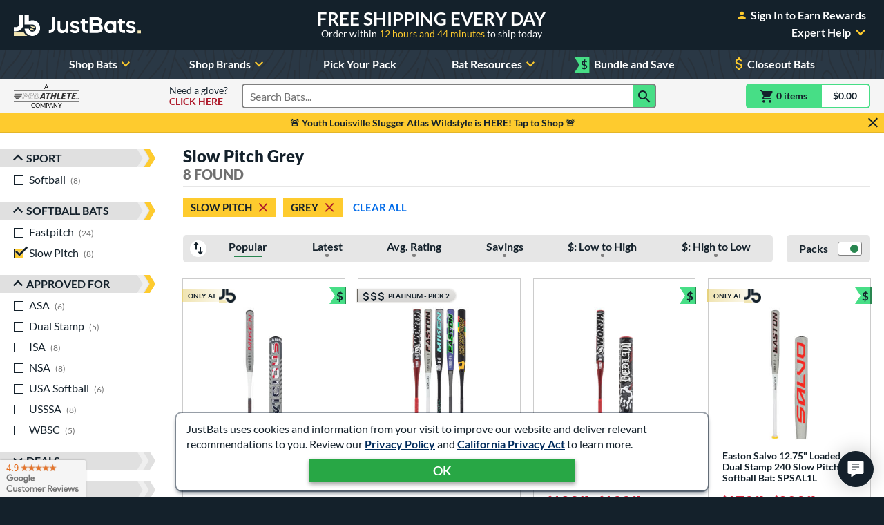

--- FILE ---
content_type: text/html; charset=utf-8
request_url: https://www.google.com/recaptcha/api2/anchor?ar=1&k=6Le0XdUaAAAAAG3KTbo4p6azg6wLF0dbxksuxHUP&co=aHR0cHM6Ly93d3cuanVzdGJhdHMuY29tOjQ0Mw..&hl=en&v=PoyoqOPhxBO7pBk68S4YbpHZ&size=invisible&anchor-ms=20000&execute-ms=30000&cb=854oq7nl7oi7
body_size: 48952
content:
<!DOCTYPE HTML><html dir="ltr" lang="en"><head><meta http-equiv="Content-Type" content="text/html; charset=UTF-8">
<meta http-equiv="X-UA-Compatible" content="IE=edge">
<title>reCAPTCHA</title>
<style type="text/css">
/* cyrillic-ext */
@font-face {
  font-family: 'Roboto';
  font-style: normal;
  font-weight: 400;
  font-stretch: 100%;
  src: url(//fonts.gstatic.com/s/roboto/v48/KFO7CnqEu92Fr1ME7kSn66aGLdTylUAMa3GUBHMdazTgWw.woff2) format('woff2');
  unicode-range: U+0460-052F, U+1C80-1C8A, U+20B4, U+2DE0-2DFF, U+A640-A69F, U+FE2E-FE2F;
}
/* cyrillic */
@font-face {
  font-family: 'Roboto';
  font-style: normal;
  font-weight: 400;
  font-stretch: 100%;
  src: url(//fonts.gstatic.com/s/roboto/v48/KFO7CnqEu92Fr1ME7kSn66aGLdTylUAMa3iUBHMdazTgWw.woff2) format('woff2');
  unicode-range: U+0301, U+0400-045F, U+0490-0491, U+04B0-04B1, U+2116;
}
/* greek-ext */
@font-face {
  font-family: 'Roboto';
  font-style: normal;
  font-weight: 400;
  font-stretch: 100%;
  src: url(//fonts.gstatic.com/s/roboto/v48/KFO7CnqEu92Fr1ME7kSn66aGLdTylUAMa3CUBHMdazTgWw.woff2) format('woff2');
  unicode-range: U+1F00-1FFF;
}
/* greek */
@font-face {
  font-family: 'Roboto';
  font-style: normal;
  font-weight: 400;
  font-stretch: 100%;
  src: url(//fonts.gstatic.com/s/roboto/v48/KFO7CnqEu92Fr1ME7kSn66aGLdTylUAMa3-UBHMdazTgWw.woff2) format('woff2');
  unicode-range: U+0370-0377, U+037A-037F, U+0384-038A, U+038C, U+038E-03A1, U+03A3-03FF;
}
/* math */
@font-face {
  font-family: 'Roboto';
  font-style: normal;
  font-weight: 400;
  font-stretch: 100%;
  src: url(//fonts.gstatic.com/s/roboto/v48/KFO7CnqEu92Fr1ME7kSn66aGLdTylUAMawCUBHMdazTgWw.woff2) format('woff2');
  unicode-range: U+0302-0303, U+0305, U+0307-0308, U+0310, U+0312, U+0315, U+031A, U+0326-0327, U+032C, U+032F-0330, U+0332-0333, U+0338, U+033A, U+0346, U+034D, U+0391-03A1, U+03A3-03A9, U+03B1-03C9, U+03D1, U+03D5-03D6, U+03F0-03F1, U+03F4-03F5, U+2016-2017, U+2034-2038, U+203C, U+2040, U+2043, U+2047, U+2050, U+2057, U+205F, U+2070-2071, U+2074-208E, U+2090-209C, U+20D0-20DC, U+20E1, U+20E5-20EF, U+2100-2112, U+2114-2115, U+2117-2121, U+2123-214F, U+2190, U+2192, U+2194-21AE, U+21B0-21E5, U+21F1-21F2, U+21F4-2211, U+2213-2214, U+2216-22FF, U+2308-230B, U+2310, U+2319, U+231C-2321, U+2336-237A, U+237C, U+2395, U+239B-23B7, U+23D0, U+23DC-23E1, U+2474-2475, U+25AF, U+25B3, U+25B7, U+25BD, U+25C1, U+25CA, U+25CC, U+25FB, U+266D-266F, U+27C0-27FF, U+2900-2AFF, U+2B0E-2B11, U+2B30-2B4C, U+2BFE, U+3030, U+FF5B, U+FF5D, U+1D400-1D7FF, U+1EE00-1EEFF;
}
/* symbols */
@font-face {
  font-family: 'Roboto';
  font-style: normal;
  font-weight: 400;
  font-stretch: 100%;
  src: url(//fonts.gstatic.com/s/roboto/v48/KFO7CnqEu92Fr1ME7kSn66aGLdTylUAMaxKUBHMdazTgWw.woff2) format('woff2');
  unicode-range: U+0001-000C, U+000E-001F, U+007F-009F, U+20DD-20E0, U+20E2-20E4, U+2150-218F, U+2190, U+2192, U+2194-2199, U+21AF, U+21E6-21F0, U+21F3, U+2218-2219, U+2299, U+22C4-22C6, U+2300-243F, U+2440-244A, U+2460-24FF, U+25A0-27BF, U+2800-28FF, U+2921-2922, U+2981, U+29BF, U+29EB, U+2B00-2BFF, U+4DC0-4DFF, U+FFF9-FFFB, U+10140-1018E, U+10190-1019C, U+101A0, U+101D0-101FD, U+102E0-102FB, U+10E60-10E7E, U+1D2C0-1D2D3, U+1D2E0-1D37F, U+1F000-1F0FF, U+1F100-1F1AD, U+1F1E6-1F1FF, U+1F30D-1F30F, U+1F315, U+1F31C, U+1F31E, U+1F320-1F32C, U+1F336, U+1F378, U+1F37D, U+1F382, U+1F393-1F39F, U+1F3A7-1F3A8, U+1F3AC-1F3AF, U+1F3C2, U+1F3C4-1F3C6, U+1F3CA-1F3CE, U+1F3D4-1F3E0, U+1F3ED, U+1F3F1-1F3F3, U+1F3F5-1F3F7, U+1F408, U+1F415, U+1F41F, U+1F426, U+1F43F, U+1F441-1F442, U+1F444, U+1F446-1F449, U+1F44C-1F44E, U+1F453, U+1F46A, U+1F47D, U+1F4A3, U+1F4B0, U+1F4B3, U+1F4B9, U+1F4BB, U+1F4BF, U+1F4C8-1F4CB, U+1F4D6, U+1F4DA, U+1F4DF, U+1F4E3-1F4E6, U+1F4EA-1F4ED, U+1F4F7, U+1F4F9-1F4FB, U+1F4FD-1F4FE, U+1F503, U+1F507-1F50B, U+1F50D, U+1F512-1F513, U+1F53E-1F54A, U+1F54F-1F5FA, U+1F610, U+1F650-1F67F, U+1F687, U+1F68D, U+1F691, U+1F694, U+1F698, U+1F6AD, U+1F6B2, U+1F6B9-1F6BA, U+1F6BC, U+1F6C6-1F6CF, U+1F6D3-1F6D7, U+1F6E0-1F6EA, U+1F6F0-1F6F3, U+1F6F7-1F6FC, U+1F700-1F7FF, U+1F800-1F80B, U+1F810-1F847, U+1F850-1F859, U+1F860-1F887, U+1F890-1F8AD, U+1F8B0-1F8BB, U+1F8C0-1F8C1, U+1F900-1F90B, U+1F93B, U+1F946, U+1F984, U+1F996, U+1F9E9, U+1FA00-1FA6F, U+1FA70-1FA7C, U+1FA80-1FA89, U+1FA8F-1FAC6, U+1FACE-1FADC, U+1FADF-1FAE9, U+1FAF0-1FAF8, U+1FB00-1FBFF;
}
/* vietnamese */
@font-face {
  font-family: 'Roboto';
  font-style: normal;
  font-weight: 400;
  font-stretch: 100%;
  src: url(//fonts.gstatic.com/s/roboto/v48/KFO7CnqEu92Fr1ME7kSn66aGLdTylUAMa3OUBHMdazTgWw.woff2) format('woff2');
  unicode-range: U+0102-0103, U+0110-0111, U+0128-0129, U+0168-0169, U+01A0-01A1, U+01AF-01B0, U+0300-0301, U+0303-0304, U+0308-0309, U+0323, U+0329, U+1EA0-1EF9, U+20AB;
}
/* latin-ext */
@font-face {
  font-family: 'Roboto';
  font-style: normal;
  font-weight: 400;
  font-stretch: 100%;
  src: url(//fonts.gstatic.com/s/roboto/v48/KFO7CnqEu92Fr1ME7kSn66aGLdTylUAMa3KUBHMdazTgWw.woff2) format('woff2');
  unicode-range: U+0100-02BA, U+02BD-02C5, U+02C7-02CC, U+02CE-02D7, U+02DD-02FF, U+0304, U+0308, U+0329, U+1D00-1DBF, U+1E00-1E9F, U+1EF2-1EFF, U+2020, U+20A0-20AB, U+20AD-20C0, U+2113, U+2C60-2C7F, U+A720-A7FF;
}
/* latin */
@font-face {
  font-family: 'Roboto';
  font-style: normal;
  font-weight: 400;
  font-stretch: 100%;
  src: url(//fonts.gstatic.com/s/roboto/v48/KFO7CnqEu92Fr1ME7kSn66aGLdTylUAMa3yUBHMdazQ.woff2) format('woff2');
  unicode-range: U+0000-00FF, U+0131, U+0152-0153, U+02BB-02BC, U+02C6, U+02DA, U+02DC, U+0304, U+0308, U+0329, U+2000-206F, U+20AC, U+2122, U+2191, U+2193, U+2212, U+2215, U+FEFF, U+FFFD;
}
/* cyrillic-ext */
@font-face {
  font-family: 'Roboto';
  font-style: normal;
  font-weight: 500;
  font-stretch: 100%;
  src: url(//fonts.gstatic.com/s/roboto/v48/KFO7CnqEu92Fr1ME7kSn66aGLdTylUAMa3GUBHMdazTgWw.woff2) format('woff2');
  unicode-range: U+0460-052F, U+1C80-1C8A, U+20B4, U+2DE0-2DFF, U+A640-A69F, U+FE2E-FE2F;
}
/* cyrillic */
@font-face {
  font-family: 'Roboto';
  font-style: normal;
  font-weight: 500;
  font-stretch: 100%;
  src: url(//fonts.gstatic.com/s/roboto/v48/KFO7CnqEu92Fr1ME7kSn66aGLdTylUAMa3iUBHMdazTgWw.woff2) format('woff2');
  unicode-range: U+0301, U+0400-045F, U+0490-0491, U+04B0-04B1, U+2116;
}
/* greek-ext */
@font-face {
  font-family: 'Roboto';
  font-style: normal;
  font-weight: 500;
  font-stretch: 100%;
  src: url(//fonts.gstatic.com/s/roboto/v48/KFO7CnqEu92Fr1ME7kSn66aGLdTylUAMa3CUBHMdazTgWw.woff2) format('woff2');
  unicode-range: U+1F00-1FFF;
}
/* greek */
@font-face {
  font-family: 'Roboto';
  font-style: normal;
  font-weight: 500;
  font-stretch: 100%;
  src: url(//fonts.gstatic.com/s/roboto/v48/KFO7CnqEu92Fr1ME7kSn66aGLdTylUAMa3-UBHMdazTgWw.woff2) format('woff2');
  unicode-range: U+0370-0377, U+037A-037F, U+0384-038A, U+038C, U+038E-03A1, U+03A3-03FF;
}
/* math */
@font-face {
  font-family: 'Roboto';
  font-style: normal;
  font-weight: 500;
  font-stretch: 100%;
  src: url(//fonts.gstatic.com/s/roboto/v48/KFO7CnqEu92Fr1ME7kSn66aGLdTylUAMawCUBHMdazTgWw.woff2) format('woff2');
  unicode-range: U+0302-0303, U+0305, U+0307-0308, U+0310, U+0312, U+0315, U+031A, U+0326-0327, U+032C, U+032F-0330, U+0332-0333, U+0338, U+033A, U+0346, U+034D, U+0391-03A1, U+03A3-03A9, U+03B1-03C9, U+03D1, U+03D5-03D6, U+03F0-03F1, U+03F4-03F5, U+2016-2017, U+2034-2038, U+203C, U+2040, U+2043, U+2047, U+2050, U+2057, U+205F, U+2070-2071, U+2074-208E, U+2090-209C, U+20D0-20DC, U+20E1, U+20E5-20EF, U+2100-2112, U+2114-2115, U+2117-2121, U+2123-214F, U+2190, U+2192, U+2194-21AE, U+21B0-21E5, U+21F1-21F2, U+21F4-2211, U+2213-2214, U+2216-22FF, U+2308-230B, U+2310, U+2319, U+231C-2321, U+2336-237A, U+237C, U+2395, U+239B-23B7, U+23D0, U+23DC-23E1, U+2474-2475, U+25AF, U+25B3, U+25B7, U+25BD, U+25C1, U+25CA, U+25CC, U+25FB, U+266D-266F, U+27C0-27FF, U+2900-2AFF, U+2B0E-2B11, U+2B30-2B4C, U+2BFE, U+3030, U+FF5B, U+FF5D, U+1D400-1D7FF, U+1EE00-1EEFF;
}
/* symbols */
@font-face {
  font-family: 'Roboto';
  font-style: normal;
  font-weight: 500;
  font-stretch: 100%;
  src: url(//fonts.gstatic.com/s/roboto/v48/KFO7CnqEu92Fr1ME7kSn66aGLdTylUAMaxKUBHMdazTgWw.woff2) format('woff2');
  unicode-range: U+0001-000C, U+000E-001F, U+007F-009F, U+20DD-20E0, U+20E2-20E4, U+2150-218F, U+2190, U+2192, U+2194-2199, U+21AF, U+21E6-21F0, U+21F3, U+2218-2219, U+2299, U+22C4-22C6, U+2300-243F, U+2440-244A, U+2460-24FF, U+25A0-27BF, U+2800-28FF, U+2921-2922, U+2981, U+29BF, U+29EB, U+2B00-2BFF, U+4DC0-4DFF, U+FFF9-FFFB, U+10140-1018E, U+10190-1019C, U+101A0, U+101D0-101FD, U+102E0-102FB, U+10E60-10E7E, U+1D2C0-1D2D3, U+1D2E0-1D37F, U+1F000-1F0FF, U+1F100-1F1AD, U+1F1E6-1F1FF, U+1F30D-1F30F, U+1F315, U+1F31C, U+1F31E, U+1F320-1F32C, U+1F336, U+1F378, U+1F37D, U+1F382, U+1F393-1F39F, U+1F3A7-1F3A8, U+1F3AC-1F3AF, U+1F3C2, U+1F3C4-1F3C6, U+1F3CA-1F3CE, U+1F3D4-1F3E0, U+1F3ED, U+1F3F1-1F3F3, U+1F3F5-1F3F7, U+1F408, U+1F415, U+1F41F, U+1F426, U+1F43F, U+1F441-1F442, U+1F444, U+1F446-1F449, U+1F44C-1F44E, U+1F453, U+1F46A, U+1F47D, U+1F4A3, U+1F4B0, U+1F4B3, U+1F4B9, U+1F4BB, U+1F4BF, U+1F4C8-1F4CB, U+1F4D6, U+1F4DA, U+1F4DF, U+1F4E3-1F4E6, U+1F4EA-1F4ED, U+1F4F7, U+1F4F9-1F4FB, U+1F4FD-1F4FE, U+1F503, U+1F507-1F50B, U+1F50D, U+1F512-1F513, U+1F53E-1F54A, U+1F54F-1F5FA, U+1F610, U+1F650-1F67F, U+1F687, U+1F68D, U+1F691, U+1F694, U+1F698, U+1F6AD, U+1F6B2, U+1F6B9-1F6BA, U+1F6BC, U+1F6C6-1F6CF, U+1F6D3-1F6D7, U+1F6E0-1F6EA, U+1F6F0-1F6F3, U+1F6F7-1F6FC, U+1F700-1F7FF, U+1F800-1F80B, U+1F810-1F847, U+1F850-1F859, U+1F860-1F887, U+1F890-1F8AD, U+1F8B0-1F8BB, U+1F8C0-1F8C1, U+1F900-1F90B, U+1F93B, U+1F946, U+1F984, U+1F996, U+1F9E9, U+1FA00-1FA6F, U+1FA70-1FA7C, U+1FA80-1FA89, U+1FA8F-1FAC6, U+1FACE-1FADC, U+1FADF-1FAE9, U+1FAF0-1FAF8, U+1FB00-1FBFF;
}
/* vietnamese */
@font-face {
  font-family: 'Roboto';
  font-style: normal;
  font-weight: 500;
  font-stretch: 100%;
  src: url(//fonts.gstatic.com/s/roboto/v48/KFO7CnqEu92Fr1ME7kSn66aGLdTylUAMa3OUBHMdazTgWw.woff2) format('woff2');
  unicode-range: U+0102-0103, U+0110-0111, U+0128-0129, U+0168-0169, U+01A0-01A1, U+01AF-01B0, U+0300-0301, U+0303-0304, U+0308-0309, U+0323, U+0329, U+1EA0-1EF9, U+20AB;
}
/* latin-ext */
@font-face {
  font-family: 'Roboto';
  font-style: normal;
  font-weight: 500;
  font-stretch: 100%;
  src: url(//fonts.gstatic.com/s/roboto/v48/KFO7CnqEu92Fr1ME7kSn66aGLdTylUAMa3KUBHMdazTgWw.woff2) format('woff2');
  unicode-range: U+0100-02BA, U+02BD-02C5, U+02C7-02CC, U+02CE-02D7, U+02DD-02FF, U+0304, U+0308, U+0329, U+1D00-1DBF, U+1E00-1E9F, U+1EF2-1EFF, U+2020, U+20A0-20AB, U+20AD-20C0, U+2113, U+2C60-2C7F, U+A720-A7FF;
}
/* latin */
@font-face {
  font-family: 'Roboto';
  font-style: normal;
  font-weight: 500;
  font-stretch: 100%;
  src: url(//fonts.gstatic.com/s/roboto/v48/KFO7CnqEu92Fr1ME7kSn66aGLdTylUAMa3yUBHMdazQ.woff2) format('woff2');
  unicode-range: U+0000-00FF, U+0131, U+0152-0153, U+02BB-02BC, U+02C6, U+02DA, U+02DC, U+0304, U+0308, U+0329, U+2000-206F, U+20AC, U+2122, U+2191, U+2193, U+2212, U+2215, U+FEFF, U+FFFD;
}
/* cyrillic-ext */
@font-face {
  font-family: 'Roboto';
  font-style: normal;
  font-weight: 900;
  font-stretch: 100%;
  src: url(//fonts.gstatic.com/s/roboto/v48/KFO7CnqEu92Fr1ME7kSn66aGLdTylUAMa3GUBHMdazTgWw.woff2) format('woff2');
  unicode-range: U+0460-052F, U+1C80-1C8A, U+20B4, U+2DE0-2DFF, U+A640-A69F, U+FE2E-FE2F;
}
/* cyrillic */
@font-face {
  font-family: 'Roboto';
  font-style: normal;
  font-weight: 900;
  font-stretch: 100%;
  src: url(//fonts.gstatic.com/s/roboto/v48/KFO7CnqEu92Fr1ME7kSn66aGLdTylUAMa3iUBHMdazTgWw.woff2) format('woff2');
  unicode-range: U+0301, U+0400-045F, U+0490-0491, U+04B0-04B1, U+2116;
}
/* greek-ext */
@font-face {
  font-family: 'Roboto';
  font-style: normal;
  font-weight: 900;
  font-stretch: 100%;
  src: url(//fonts.gstatic.com/s/roboto/v48/KFO7CnqEu92Fr1ME7kSn66aGLdTylUAMa3CUBHMdazTgWw.woff2) format('woff2');
  unicode-range: U+1F00-1FFF;
}
/* greek */
@font-face {
  font-family: 'Roboto';
  font-style: normal;
  font-weight: 900;
  font-stretch: 100%;
  src: url(//fonts.gstatic.com/s/roboto/v48/KFO7CnqEu92Fr1ME7kSn66aGLdTylUAMa3-UBHMdazTgWw.woff2) format('woff2');
  unicode-range: U+0370-0377, U+037A-037F, U+0384-038A, U+038C, U+038E-03A1, U+03A3-03FF;
}
/* math */
@font-face {
  font-family: 'Roboto';
  font-style: normal;
  font-weight: 900;
  font-stretch: 100%;
  src: url(//fonts.gstatic.com/s/roboto/v48/KFO7CnqEu92Fr1ME7kSn66aGLdTylUAMawCUBHMdazTgWw.woff2) format('woff2');
  unicode-range: U+0302-0303, U+0305, U+0307-0308, U+0310, U+0312, U+0315, U+031A, U+0326-0327, U+032C, U+032F-0330, U+0332-0333, U+0338, U+033A, U+0346, U+034D, U+0391-03A1, U+03A3-03A9, U+03B1-03C9, U+03D1, U+03D5-03D6, U+03F0-03F1, U+03F4-03F5, U+2016-2017, U+2034-2038, U+203C, U+2040, U+2043, U+2047, U+2050, U+2057, U+205F, U+2070-2071, U+2074-208E, U+2090-209C, U+20D0-20DC, U+20E1, U+20E5-20EF, U+2100-2112, U+2114-2115, U+2117-2121, U+2123-214F, U+2190, U+2192, U+2194-21AE, U+21B0-21E5, U+21F1-21F2, U+21F4-2211, U+2213-2214, U+2216-22FF, U+2308-230B, U+2310, U+2319, U+231C-2321, U+2336-237A, U+237C, U+2395, U+239B-23B7, U+23D0, U+23DC-23E1, U+2474-2475, U+25AF, U+25B3, U+25B7, U+25BD, U+25C1, U+25CA, U+25CC, U+25FB, U+266D-266F, U+27C0-27FF, U+2900-2AFF, U+2B0E-2B11, U+2B30-2B4C, U+2BFE, U+3030, U+FF5B, U+FF5D, U+1D400-1D7FF, U+1EE00-1EEFF;
}
/* symbols */
@font-face {
  font-family: 'Roboto';
  font-style: normal;
  font-weight: 900;
  font-stretch: 100%;
  src: url(//fonts.gstatic.com/s/roboto/v48/KFO7CnqEu92Fr1ME7kSn66aGLdTylUAMaxKUBHMdazTgWw.woff2) format('woff2');
  unicode-range: U+0001-000C, U+000E-001F, U+007F-009F, U+20DD-20E0, U+20E2-20E4, U+2150-218F, U+2190, U+2192, U+2194-2199, U+21AF, U+21E6-21F0, U+21F3, U+2218-2219, U+2299, U+22C4-22C6, U+2300-243F, U+2440-244A, U+2460-24FF, U+25A0-27BF, U+2800-28FF, U+2921-2922, U+2981, U+29BF, U+29EB, U+2B00-2BFF, U+4DC0-4DFF, U+FFF9-FFFB, U+10140-1018E, U+10190-1019C, U+101A0, U+101D0-101FD, U+102E0-102FB, U+10E60-10E7E, U+1D2C0-1D2D3, U+1D2E0-1D37F, U+1F000-1F0FF, U+1F100-1F1AD, U+1F1E6-1F1FF, U+1F30D-1F30F, U+1F315, U+1F31C, U+1F31E, U+1F320-1F32C, U+1F336, U+1F378, U+1F37D, U+1F382, U+1F393-1F39F, U+1F3A7-1F3A8, U+1F3AC-1F3AF, U+1F3C2, U+1F3C4-1F3C6, U+1F3CA-1F3CE, U+1F3D4-1F3E0, U+1F3ED, U+1F3F1-1F3F3, U+1F3F5-1F3F7, U+1F408, U+1F415, U+1F41F, U+1F426, U+1F43F, U+1F441-1F442, U+1F444, U+1F446-1F449, U+1F44C-1F44E, U+1F453, U+1F46A, U+1F47D, U+1F4A3, U+1F4B0, U+1F4B3, U+1F4B9, U+1F4BB, U+1F4BF, U+1F4C8-1F4CB, U+1F4D6, U+1F4DA, U+1F4DF, U+1F4E3-1F4E6, U+1F4EA-1F4ED, U+1F4F7, U+1F4F9-1F4FB, U+1F4FD-1F4FE, U+1F503, U+1F507-1F50B, U+1F50D, U+1F512-1F513, U+1F53E-1F54A, U+1F54F-1F5FA, U+1F610, U+1F650-1F67F, U+1F687, U+1F68D, U+1F691, U+1F694, U+1F698, U+1F6AD, U+1F6B2, U+1F6B9-1F6BA, U+1F6BC, U+1F6C6-1F6CF, U+1F6D3-1F6D7, U+1F6E0-1F6EA, U+1F6F0-1F6F3, U+1F6F7-1F6FC, U+1F700-1F7FF, U+1F800-1F80B, U+1F810-1F847, U+1F850-1F859, U+1F860-1F887, U+1F890-1F8AD, U+1F8B0-1F8BB, U+1F8C0-1F8C1, U+1F900-1F90B, U+1F93B, U+1F946, U+1F984, U+1F996, U+1F9E9, U+1FA00-1FA6F, U+1FA70-1FA7C, U+1FA80-1FA89, U+1FA8F-1FAC6, U+1FACE-1FADC, U+1FADF-1FAE9, U+1FAF0-1FAF8, U+1FB00-1FBFF;
}
/* vietnamese */
@font-face {
  font-family: 'Roboto';
  font-style: normal;
  font-weight: 900;
  font-stretch: 100%;
  src: url(//fonts.gstatic.com/s/roboto/v48/KFO7CnqEu92Fr1ME7kSn66aGLdTylUAMa3OUBHMdazTgWw.woff2) format('woff2');
  unicode-range: U+0102-0103, U+0110-0111, U+0128-0129, U+0168-0169, U+01A0-01A1, U+01AF-01B0, U+0300-0301, U+0303-0304, U+0308-0309, U+0323, U+0329, U+1EA0-1EF9, U+20AB;
}
/* latin-ext */
@font-face {
  font-family: 'Roboto';
  font-style: normal;
  font-weight: 900;
  font-stretch: 100%;
  src: url(//fonts.gstatic.com/s/roboto/v48/KFO7CnqEu92Fr1ME7kSn66aGLdTylUAMa3KUBHMdazTgWw.woff2) format('woff2');
  unicode-range: U+0100-02BA, U+02BD-02C5, U+02C7-02CC, U+02CE-02D7, U+02DD-02FF, U+0304, U+0308, U+0329, U+1D00-1DBF, U+1E00-1E9F, U+1EF2-1EFF, U+2020, U+20A0-20AB, U+20AD-20C0, U+2113, U+2C60-2C7F, U+A720-A7FF;
}
/* latin */
@font-face {
  font-family: 'Roboto';
  font-style: normal;
  font-weight: 900;
  font-stretch: 100%;
  src: url(//fonts.gstatic.com/s/roboto/v48/KFO7CnqEu92Fr1ME7kSn66aGLdTylUAMa3yUBHMdazQ.woff2) format('woff2');
  unicode-range: U+0000-00FF, U+0131, U+0152-0153, U+02BB-02BC, U+02C6, U+02DA, U+02DC, U+0304, U+0308, U+0329, U+2000-206F, U+20AC, U+2122, U+2191, U+2193, U+2212, U+2215, U+FEFF, U+FFFD;
}

</style>
<link rel="stylesheet" type="text/css" href="https://www.gstatic.com/recaptcha/releases/PoyoqOPhxBO7pBk68S4YbpHZ/styles__ltr.css">
<script nonce="ztytYK0f5JBeQ2dc1MsBIw" type="text/javascript">window['__recaptcha_api'] = 'https://www.google.com/recaptcha/api2/';</script>
<script type="text/javascript" src="https://www.gstatic.com/recaptcha/releases/PoyoqOPhxBO7pBk68S4YbpHZ/recaptcha__en.js" nonce="ztytYK0f5JBeQ2dc1MsBIw">
      
    </script></head>
<body><div id="rc-anchor-alert" class="rc-anchor-alert"></div>
<input type="hidden" id="recaptcha-token" value="[base64]">
<script type="text/javascript" nonce="ztytYK0f5JBeQ2dc1MsBIw">
      recaptcha.anchor.Main.init("[\x22ainput\x22,[\x22bgdata\x22,\x22\x22,\[base64]/[base64]/[base64]/bmV3IHJbeF0oY1swXSk6RT09Mj9uZXcgclt4XShjWzBdLGNbMV0pOkU9PTM/bmV3IHJbeF0oY1swXSxjWzFdLGNbMl0pOkU9PTQ/[base64]/[base64]/[base64]/[base64]/[base64]/[base64]/[base64]/[base64]\x22,\[base64]\\u003d\\u003d\x22,\x22w4tzV8ODRV/CnMKoYHtZM8KeJHLDrcOGXSLCh8Kfw7HDlcOzCsKLLMKLWmV4FDnDvcK1NizCkMKBw6/[base64]/[base64]/RTAswrPCl1DDm0nCgzPCoMKCw7IEwooUw6ROUk9QbBDCkmA1wqMzw7xMw5fDkxHDgyDDiMKiDFtww5TDpMOIw57CqhvCu8KzbsOWw5N/[base64]/CqgMdI13CnmzCrsKjw5/CpULDpHkcdwwWKMKywqFVwpPDu8K5wrnDlUnCqzQwwosXXsKswqXDj8KSw4DCsBUKwpxHOcKqwqnCh8OpSW4hwpAWOsOydsKew7I4aw/DmF4dw4vCh8KYc0s1bmXCqsKqFcOfwoXDv8KnN8Klw700O8OIUCjDu3/DosKLQMOXw7fCnMKIwrdSXCkow4xOfTzDjMOrw61oMzfDrCjCosK9wo9GYisLw7PCux8qwqcUOSHDicObw5vCkFJ1w71twqXCmCnDvTxaw6LDiwzDrcKGw7I5WMKuwq3DuE7CkG/DtMKKwqAkWW8Dw509wpMNe8OdB8OJwrTCkC7CkWvCuMKrVCpTT8KxwqTCmsO4wqDDq8KWJCwUZBDDlSfDncKHXX8wV8Kxd8Oxw5zDmsOeAMKOw7YHasK4wr1LK8Ojw6fDhyBow4/DvsKld8Ohw7EQwrRkw5nCpcOlV8Kdwod6w43DvMOpI0/DgG5Yw4TCm8O8fj/[base64]/DvRRONWXClMOow7/DnMOlwo9iwrLCm8Kvw4J0wrp+w68Zw7/CmgZ6w5Y1wqIrw5s1WcKfTsKEU8K4w7MTOcKIwrwhFcODwr8iwrt/wqwsw6TCsMOpHcOdw4HCpD4pwqZRw7E5bgx6wrnDosOmwojDiC/[base64]/ClW4hasKAKsKiwprDulPDpsO4OMKlw4jDk8OkBH0CwrfDlVzCrzHDrEw+eMOVTigvJ8K8woTClcKuRRvDujzDt3fDt8KQw4YpwrJ4LcKBwqjDtsO5wqwtwqo0XsODCkY/wqJzeF/[base64]/[base64]/w6PCrsKVPHrDvxLCv8KZJAzCs2HDtcK/w5UwEMKDMFIlw5HCrHjDizTDhcKmQcOZwo/DvjkWbFLCtA3DuVTCoCw+ehPCvcOOwrwQw5bDhMKyeR3CmTtHcEzDj8KSwrrDihfDucO9PQ7DjMKILCNSw61mwojDpcKOTWfCtsO1HxEbQ8KGDwjDkjnDqMOkKU/CnR8UVsK9wo3CiMKGdMOkwoXClixNwrNCwpxFM3jCrMOJLcKLwrFzGGZmKRJaDcOeWSpHDyfCuwIKQA5nw5fCgxXCksODw7DDkMOAwo0wOizDlcKXw6EYGRjDtsOmAR9swp8uQkh9GMOmw5DDv8Kpw55Vw5IpZQzCmFxPJMKhwrB/OsO3wqcFwoBgM8KIwog2Thoiwr89Y8Kzw4U8wrPCl8KqOU7CuMKlaAYdw4cSw6JpWQDCrsO3O0HDuyhKED4edhYLwpQ3GQrDnBHDn8KXIRBsIsKtNMKrwqtZAlXDl3nDtCFsw61/[base64]/csKjw5RXwoMjSx/CkybCmWIjwptlw5jDg8ODwq7DisOMA399wrobWMKaXHA/CB7ChVpwMwB1wpppRURPXG1PYFtDAzERw6wHC1nDs8ONV8OswpvDtg/DvcOYBsOmZndzwpDDmsKBeyoNwqR0cMOGw43CozXCi8K6fQfDlMKkw4DDl8Knw78TwpvChcO2UGELw47Cs0bChgLCpWMNTxseTiEYwo/Ct8OQwowfw4HChsK/PXnDoMKOSA/Cs0/[base64]/DqsO5wqocw7sCwp0QF2ILw7zDosK2HijCg8O0eCPDrUXCkcO0KRMwwp8EwqUcwpUgw4jChh0VwoZZcsOtw4ZpwpjDvSMtZsOswq/CuMOHJ8K1KwJSXi8SSyrDjMK8TMKuPsOMw5EXScOVAcOpR8KGAMKNwonCmhLDghwuSSjCp8KEdzTDmMOmwp3Ck8OKWg/Dg8O0Uj1fWnTDq2tYwqPDrcKvaMOpScOfw6DDsCHCg25Aw5HDmcKpPh7Ds1o4fTPCl2InCCRhbV3CtUJcwpY9wq0nVygOw7ZwbcKpfcKXdsONwofCjcK2wonCiEvCthJpw5F/w7MxKgrDnnDCnExrNsOuw6QwdifCj8OPQcK0LsKTbcKQEMORw6vDqkLCjUnDkEFoF8KqVcObHcKhw49pejUvw4RpZydVXsO/YhBNLsKJIXgCw7HCmk0FIh8SMcOywrg9SGPCpsOgCcOHwrDDuTMGZcOlw5QgI8OZBUVfwpoVMSzDncOMNMK4wrrDugnDqEgCw7kuW8K3wqrDmnZcXcOaw5ZrCsOBwpVZw6zCs8KtFyPCv8KRRkTDjgkZw7cQEMKVVsKlNMKvwpYRw7/[base64]/Dn8OOFMOKw4XDpjUhw64UBsOaZ1DCvC1YwrgDLkk3w57CiFcPWMKZUsKMZsO3D8KWSB7CigrDn8O+QMKiHCfCl2/DhcKPHcOQw6l0YMOfdsKxwoHDp8O1w4sZOMOswoHDvH7Ch8Ohwq3CisOYKhFqNQ7DlhHCvWw8JcKyNDXDjMKUw7cvFAY+wpnCpsOwTTXCpnR8w6PClg5kX8KxU8Oow5dRwpR1URQywq/ChyjCvMK3LUYnLxMjIEHCqMK6TmfDnG7Ct1UAGcOpw4nChcO1NjBmw60XwrHDtWsPJETDrRFfwromwqpZSxJgFcOGw7TChcKLwrMgwqXDicKcdRDCv8OCwrx+wrbCqXHCicO5EDXCncKRw5kNwqVYwqfDr8KpwoEfwrHCg1PDlcK0wrl/[base64]/Cq8Kcw5nCtkB4wqAuwrlvw4bDug/CtMKHOzogwqoWwoDCi8KYwrTCpcOnwqtswozCksKYw5HDp8Kuwq7Coj3Dk2MKDy8mw6/Dv8Ohw6wAbAAcUDbDpz5eHcKCw58ww7TDu8KHw4/DhcKhw6dMw5lFU8OiwpNHwpRcP8K2w4nCj37Cl8OSw7fDnsOAD8KoccOSwowbO8OJXcOpVnjCjsOgw7TDoinDrMK9wowKwpzCsMKVwpvCknt1wrLDoMOiGcOYTsKvJMOaQsOlw6xVwpLCqcODw5jCkMOhw5zDhcOJUMKow4ovw7xoHMKewq80w5/DrT5cHExNw4ZMwrxDDAIpQMOMwp7ChcKsw7XCgQvDty0mNsOyYcObaMOWw57CmsOReUnDuUt3MCnDscOCa8OrZUofdMO9PVzDlMKaK8KDwqfCisOOBcKCw7DDiT7Dgg/CqkHCtcOKw6jDlcK/YG4sH1NmGBLClsOmw5nCs8KswozDssOVBMKZSzRwIXwxwp4FW8OfCjPDrcKYw4MJwpDChlI5wrPCsMKtwr3CmyHDt8ODw4vDrcO+woZXw5RkNsKOwrjDrsKXBcOdHcOywq/CnMO6IVPCp23Dj0fCvMKVw4p+BWFbAcO0w78ILsKYwpDDk8OHZG/DmsOWUcOswqfCuMKefMKZNDAZaynClcOMfMKlemJyw5PCmwcWP8O7NS5JwonDjMOuYFfCusKew6pBEsKVScOJwoZKw7F4RsOZw4YbbgtIdRteRXfCtsKDPcKoGlvDisKMLcK8R2Fdwo/[base64]/[base64]/[base64]/Dm8K2U8OZwoLDusOTw5BjG8Ovw7rDlcOPbcKCwohXLsKsbATDkcKOw53CnTU+w43DtMOJSG3Dt2fDk8KVw4dMw6YENcKDw74ke8K3Vz3ChcK9OD7CtSzDoydKSMOmW0jDkXTCizXCh1vCqnvCkUpdScKDYMKxwq/DoMKTwqPDrATDmk/CjFLCvsK7w4ElHErDsjbCoETDtcK8Q8O8wrYmwr8DAcOBYm1hwp1DU11cworDn8KnN8OTICTDnUfCkcKRwobCjSBhwqPDk3/[base64]/DvjpLasK/[base64]/DkMKmbsO+S8Knw7Yvw4tAVUYPRcOfwqrDt3kEYsKmw43Cq8OMwonDrw0TwoXClW5dwoBowoFow5rCpMKowoNyTMOtNXwcCyrCvz51w4tVJ0Byw7vCk8KKw6DCt346wo7DlsOLKD/CnMO7w7rDgcO8wqjCs2zDr8KZS8O0EMK4wpbCoMKtw6fClMKlw5zCgMKJw4IfYRBCwqPCixvCqxp5NMKpXsK+w4fDi8OOw5kawqTCscK7w5U+SnFtDBlRwqZFw6XDmcOAUcK7HxXCtsKuwpnDn8OlKcO4WcOIFcKsY8KAXwvDpQDCgAzDiErDgsOaNzDDrVPDjMO/w5wiwonDtChwwqzCsMOKZsKGewFHSlg6w4VjEsKiwqTDlCRSLMKNwr4mw4siO17CoHF4d04VHT/[base64]/DrsOiw7AUPsKvwpMiw5TDpSB/R8OCdTHDlsOZcxbDlHLCq13ChMKswrjCosKWDT/Cj8OQfwodwrclDD5Qw6QtVEHCkQPCsR0JGcKLQsKPw6bChBrDvMOSw53DklfDoWvDqUPCu8Kvw6VLw6EcG2EfPsKwwqTCsC3CqsOjwoXCs2dTIVBRZTjDgEF4w5/[base64]/Dhi3ChSjCnFUIMkIjHBIhw7ReU8K/c8K5w49bdy7CiMOXw6DDiT7Ct8OVEQJoEBHDh8KTwpsOw4Avw5fDszxdEsKXG8KZNEfCtnJtwq3DusOSw4IjwoN/J8OCw7ZKwpYGwrEQEsKow5PDgMO6JMKzOzrCgAxiw6jCpTTDo8OOw5k9JcOcw7vDmxxqLFbCsGdEA2XCnmNFw7vDjsKGw6pHEy4yO8KZwrDDl8KSM8K7w65bwrwwXMOOwqUVbMKRDmoRenEBwq/CiMOIwonClsOQMFgBwp8lTMKxaQjCs0HCkMK+wrMIIFw0wptgw59rOcORNMO/w5gjZ0pJdBnCqcOSbcOgeMKyFsOYw6EQw6cRwqDCtsKOw6sOC2vCisK3w7sXOHDDg8O/w7TCncKxwqg4w6RjfgvCugfCrWHDlsOCw5HCgFFZeMKgworCv3hnHhLCnD8zwoZlD8OZR3FRQFrDhERgw4towr/DplXDm3IuwqhtLU/CmH3CgMKWwpJZdGPDpsKewqvCnMOVw7sXesOmVR/Dl8OSGS8jw5sUUz9GVcOdAMKgFX/[base64]/wpliw5B6w7o0esKmfsOdYsKVb3nCisOVw7PDuQ/CrMKWwrkvw5XDtn/DhcKPw7/DvMOewobCuMK6WsKKGcO+d14hwocPw51UFFLCjg/CmWDCosO/w507fsOXTz0EwqwrAMOPOw0Hw4fCpMK2w4PCmcKOw7soQcOrwp3DkBzDksOzcMOvFxXClcOYbRTCn8Kew4MFwpHDicO0wpQHaTbCt8K4E2Jyw4DDjlFKw4zCjjsfTyx4w4Ngw696QMO4WFLCrU3CnMOJwofCl1xQw4DDm8OVw7bCjcOZacO3am/CjMKcwr/CosOaw75owoLCnzkseFVvw7LDssK5PiEeFcKBw5xodR3CpcOjC0vCpXlTwpkfwr9hw4BlBQgWw4PDh8K6ah/CohUWwoPCsBVpC8KxwqXCnsKJw7Q8w44vYsKcLjHChmfDh1ETTcKkwrErwpvDnQJRwrV0ScKFwqHCu8KKAnnCvl1Ew4rCr1dRwr11THPDpjzDhsKtwoTDgkbCjm3DkjcrKcOhwojCvMOAw6/CgDx7w6vDgsOWL3vCv8OCwrXCt8KeTUk7wqbCllErNwdRwoLDoMOewpTCkHlJLnDDuzDDo8KmK8KfNEV5w6jDjcK7McKRwpJXw41gw7HCvEfCsWcuGgHDhsKifMKxw5xuw7DDqn7Dlkorw5XCvlzCu8OaOn40HxBqYELDkV1PwrHDlUXDlMO/w5zDhjzDtsOdSMKjwq7ChsOBOsO5JxfCqykgVcOzRE7Dg8K3TsKkM8Oow4/DhsK5wrEIwobCgFPCmi5ZZnZ6X2/Do2LDj8O7d8OOw43CiMKfw7/CrMO5wp9pcX0IGjhyXWUhT8OAwpXCuSTDk3Ufwrpkw4PDtMKww6M6w4zCsMKVVwEYw4YWMcKBRALDusOOLsKOTSNnw43DnTfDkcKue20tF8ObwqnDkUQ4wp/DtMOcw5xXw6TCnxl+DcKqVsOsNFfDoMO0c3FZwqU4cMOkAEDDolp0wqQlw7A5wpV6HgPCrAbCh1rDgx/DsDHDssO2CxlVdwY9wqPCr1c0w6PCvMKHw5oOwqXDisK+emItw49owqdzXMKKKFDCm0DDusKTT31pEWPDosK5QiLCkDE/[base64]/CoB9EWGBrwpjCuURKw7kRPMOfw7BcZ8O+DDNsTmUtdsKewqrCkSAWBcKcwr1/WMO2BMKYwpPDnVYEw6nCnMKlwpNGw5ETdcOJwrLCrVfDnsK5wqPCicObfsKWDRrDmwXDnSbClMKIw4LCncORw4IVwr5rw7zCqFXCkMOcw7XCp1TDpsKKHWwEwocLw6hje8KnwpgqIcKkwrHDg3HDmnrDjCwhw6hqwpTDgR/DlsKNecOTwqnCjMKRwrY+HiHDoS10wrpywrZ+wop1w6V1PsKyIRrClcOww4PCtMKCYnZPwoF/bRl8w5HDi1PCnkg1e8OzIE3Dp2nDq8KUwpbDkS41w4rCh8Krwq43JcKZwovDnB7DqEPDhE86wrbCrmXDhUBXBcOtTMOow4jCoBnCnSDCnMKtw7x5w4FNWcOhw7o0wqh+fMKYw7sGUcO6DUd4E8OiGsO+aRpdw7Ucwr/[base64]/GSwhJnZnw43CicOpc3dtGMOMw5DCtMOwwoZhwprDsHBdPsOyw7pLKQbClMKDw7vDmVfDiB7Dn8Kow6JKQTFcw6c/[base64]/wojDhhYiwqZxw6fDkQfDqyrDncOewrdafMO1GMKxNSDCkcK5WcKYw4Rtw5jClREywrYEIErDkRMnwpwLO0RyRkHCqMOvwqHDvcOFeSJfwoTDtk07TMOgEAl5wp9/wovCjWLCp1/Cq2TClMO5w5Eow7dUwrPCpMOrX8OLISLDoMKgwrQRwp8Xw4dKw413w6YSw4Raw7YrA2Z5w557HncEACrCkUJow6vDl8Kawr/[base64]/w7tqwpnCn8KMwqAIwqxhw6Z1EsKtw6MjWsO5w6A8CXHDnzJiFx7CnnXCjwIiw5/CsTLDmcKIw7LCuj8WUcKAUGsLXsObWsKgwqfDtcOFwogMw5nCtMKveELDnlFnwqbDim5VVMKUwqRowo/CmSHCs1p4VB8Vw6XDi8Omw7Nwwp4owobCn8KwOC/CscKkwrIqw44yDsOHMD/CqsO3w6PCocKPwq7Dunk6w5bDmhccwr8PUjLCjcO1DQBDQz4UEMOqc8O2NUR/[base64]/UcO+LsKmw5koCUYxw5DDl3nCqsKgw7HCkjLDpkXDiDZOw4rCu8OswoYhe8KUwrbDqTbDisKIOwbDrcOKwocsRWJYE8K2Yl5hw5oIPMO9wpfCgMKdLsKHwonDq8K4wqrDjTA/wqJRwrQ5w7HCqsOGSknCsHjCrcO0bxssw5lwwol2a8KcQxFlwp3CisOiwqhMKQAyWsK5RsK5cMKiZCcFwqJHw70ERcKDUsOcDMKJUsOtw6xJw7zCrcKYw73CpUUTPMOMw75Qw7XCjMK2wow7wrhDDVR/[base64]/Cu8K7YMOwSMKAw5vDm8O+wo1yd8OQRcKuw5DDiMOpwqzCnGA1OsKOCDM5J8O1w5dcZcKReMKdw4bClcKcVThrFErDucOjVcKpGEMzalDDosOcL2B/[base64]/DpkzDqldzBgJlw7xiWURBwoofDsOacMKRwofDnGvDv8KwwpnDm8KYwpp9djHChmFwwrMQIMKFwoPCsCxVPUrCv8K4BcOeICkVw6DCsAzDvlFdw7wfw5jCosKEUTNxeklTaMKERsK6LMOCw5jCncKZw4kDwr0nDlHCusO+eXQAwozCsMK7QykvXcKDAGrDvHojwp0/GMO7w54MwrlmG3s1AwIfwrAIMsOPwqjDqSAKeTjCmMKXVUfCvcK3wolAISdsHUrDlH/CqcKXw4jDmsK2FcOpw6Qtw6XCm8K5CMO/UMK9KW1vw4lQAMKWwrx/wpjCjnfCvcOYCcKzworDhX/DtWPCuMKyT3lSw6AbcjjCv1bDsjbCnMKcPwdswoXDpmXCo8O7w7rDs8OTDwEIU8OlwrPCgT/CtMKrcm9Aw5xfwrPDoQ3CrR59FMO2w7/Co8OiP3XDosKcWBXDsMOOT3nCrcOJW2TDgWo3FMKRf8OHwoPCqsKFwprCknnDicKfwo97SsOnwoN8wr3DiSbCky/CnsOMIVnDozTCgsORc1fDiMOEw6TDuF5HLsOVYQ7DksKXHcOSZ8K0w5ofwpwvwqjCkcK7wpzChsKVwoISwovClsOxw63DomrDuVJvAyNVRDRFwpdZJMOmwpJZwqfDlGJVMW/[base64]/CpFzDkcKxYMKnw7V2wrTCsCHCml1dQRfDgcKRw5RvE2TCkkbClsKCPnrCqSwGB23Dkh7Dm8KVw5oEQytlDcO2w4XCu2RSwrPDlsOmw7UCw6Ffw44TwpUzNcKBw6nCn8OZw6svNTl1d8KwXmLCkcKWUMKvw6QKwp5Qwr9UGwl4wrjCjcObw7nDilUvw4Miwpl7w4IXwq/CvEzCjE7Dt8KUZhrCh8OoUFnCtcOsH3DDrMOtZXFoJXVnwrjCoiUfwo54w7prw54bw7FEdwnChWUKGMOQw4LCq8OpTsKoT1TDnncuwqhkwpzDt8OFcUkAwo7DgMK/Yk7DscKSwrXCiEjDmsOWwoY2DsOJw5N9I3/DhMKXwrvCiRrCt3TCjsOtDHzDnsOYGXrCv8Kmw5MIw4LDnAVQw6PClXzDnGzDgMOqwq3ClGoIw63CuMKVw7LCmC/CtMO0w5nCn8Oyb8KKFTU5IsOBfnhTH2YBw70iw7LCqQXDgHrDpsOlTzTDkRnClMOILsKYwovCtMOVw48Qw7XDgHrCrFodY0s8w6HDqDDDhMK+w5fCncKuUMOUw7s2GC1Pwr0KGFoeJClREcOcEj/[base64]/wowOwr5MXsOiWMKVQx9Kw50gw5/CgMOAOC7DnMK5wrXDpmw9L8OsSFU3OcO+FTzCkcOeeMKfZMK2CkfChyzCi8K9R0kYawZsw6gaTzItw5DCuQ/[base64]/worCtMKwZ8OEw79mLsOxw5A3w69uQcOBCyvDhBAvw53DhcOaw7fDmV3Cr27CjT9FOMOOdsKEVVDDrcOhw5M2w6kiWG3CiyDClcO1wq/DtcKEwrjCv8K4wr7CnW/[base64]/CpsKoecO8w693wq3Ci0jCnmPCv8KhIzXDucOuRcKDw5rDim52eHDCusOOcF/Cu0U8w5nDvMKqeTLDhsKWwoYowrskYsK6L8KwT3TCnkLCkTUUwoRvYXTCgsKEw5DCkcONw6HChcOBwp4dwq9nwrDCgMKewrfCusOcwrcDw5rCnSjCoWlbw5TDtsKlw7XDisO2wqfDusKtCEvCvMKNYAkmK8KuM8KAHBfCjMKnw5xtw7XCm8Oiwr/Dmg1fYsKBP8K+wqrCscKBMg/Csj9Tw7TDp8KQwoHDrcKowq0Nw7MGwrDDnsOvw6fDqcOYWcO3bgDCjMKpH8K3DxrDlcK6TVXDi8ONGk/CjsKFccOgacOPwpBbw68XwrM0wobDry3CusOMVsKrw6rCoAfDnlgbCArCsVk7X0jDiRTCu0nDtADDvMKcw6Znw5rClMO0w50tw7wtRCk7wpAVBMO/NMOGN8KfwqE9w7cPw5TDkw3DtsKETMK4w5jCl8O2w41AeEjCnz7ChcOwwpTDswkAcDt5w5VoE8OMw5Y6S8OAwpoXwptHZ8KAFANKwr3DjMK2FsOsw5Z5bzjCryDClUPDp1tdBiLCgXTCmcOoa2ZbwpB6woTDmHZVHGRdQMK2QALCtMObPsKcwqUyGsKww7oSwr/DmsOtw7hew5otw5UIXcKsw600KkfDlyNUwoccw7/CiMO2Yhs7fsOgPQHDv1TCvQdACxUVwrBkworCoizCsi7Ck3Btwo7Cqk3Du3RMwrtRwpvCiA/Dv8K5wqofCVc9H8OAw4nCgsOqw4rDkcOUwr3Do28DWsO9w6ZWw6HDhMKYC0Fewo3Dh1QjT8K6w5LDqMOaKMOZwqwyN8O1IMKodEV2w6YiDMOQw7TDsDXCpMOiEmU0MyRfw57DgBtxwo/[base64]/OsOeOnMIw6MpFgIEwoMHTsKyVMKsfyDDhUnDrsKow6vDn0vCncOuM0UONzrCmsK1w7DCscKWYcOpfMO3w7LCjhjDosKSBBbCrsK+UMKuwpTDjMOpH17CigzCoFzDjMO+AsOWRsOMAcOIwqglDMOiwqbCg8O0aC7CnDE5wozCk0gBw5Jbw5fDqMKzw68vccO3wp7Dhn/[base64]/CgsK3wqPCpwE8GcO4KVd7w5PCl8K4wrnDiMOTworDsMOUw4Ujw59NdsKxw6LDvB4IWSwbw4E4acOGwrDCi8Kjw553wqXCk8OsfMORwq7Ci8OaS2XDrsOdw7hjw5A0wpV4XHI+wpFBBSgmBsK3RnPDjn58H3JUwovCnMOjdcK4BsOKw6Zbw5Ncw47CkcKCwp/Cj8OXNwjDunTDowtNJE/DvMO5w6ggQDAJw7HCpkUCwrLDksKMc8OBwo4Nw5BtwoZow4hRw5/[base64]/CpcOiw5fCssOPw6ISwql8eB4VUAkNw6TDlhvDtnbCqCHCmMKneD1+flx1wqMvwodOdMKgw4NlSFbCpMKTw67CrsK2QcObb8KEw43Cs8KYwqrDlyzCi8KJwo3DtsOvFTUtwozCtMKuwqrDkHI7w7HDt8KTwoPChS9Swr4EIsKiDA/DvcKkw4wHc8OmIX3DqXF/LEV5ecKTw79CNS/CkEPCtR1DNntlTRHDpsOgwoXCvn/[base64]/CqTrCggzDr8O9w7/CksOJAcO5wpjCicOLQiHCt3/DpArDuMO3wqlswrTDvQ1zw7x/wrULEcKsw5bCjCrDt8KtH8KINyB2SsKKBy3Ch8OUHxVZKMObAMKqw41KwrfCnxYmMsO1wrEoRjzDtMK/[base64]/CnQTDsMO+wq0lwojCpsOzWsOMw7I6w4jDmXfCixnDqAZERWxEWsOjc05YwqTCiX5DHsOsw69Sb0HDqX9Dw4Q8w4F1aQ7DtDxow7bDiMKYwoBVS8KDw40obyTDgwhsJXh+w7/CscO8bFkxw7TDmMKTwpjCucOSU8KFw7nDucOyw5dbw47Cm8O+w41vw5/DqMKzw5vDjkFlw5HCk0rDt8KOFFXCki/DhBPDkDh/[base64]/wpnCiHzDuBETw7PDrlTCnsOuUDkMw6Vaw4g3wqswHcKOw7YZQsKowo/CrsKkXMKCUXdZwqrCusK/[base64]/[base64]/wq0Yw5vCvHrCisKEwp/DnlB9wpzCi8OPcy/[base64]/[base64]/w4jCncOOwopxIjlxCEQUXsO4DcOew7BpXMKiw5w8wpRmw7bDgV/DmhfCscKNRScAw7fCrw90w5nDgsKBw7wJw6x5OMKJwqclKsKWw6EHw5jCmcKRTcOLwo/Cg8OtZsOFU8KHVcK1ajLCrFDChWZpw5DDpW5AHyLCpcOEDMKwwpRpwpBDK8K6w73CqsKISRvDuhlVw7bDmw/DsGMrwoJQw7DCv0EATlllwoTDoxh/wqbCisO5w4QywoUzw7bCscKOagIbBCfDhVFuBcKEPsOwMAjCisOEGF8iw5PDg8KOw7jCkmHDuMKxTlg3wrlfwpvDvnLDmcOUw6bCisKzwpDDscKzwopMZcKiAXg9wqQbXl9Cw5EjwrjCvcOKw7J2AsK1dsO9IsKzO3LCoUnDvAwlw4rClsOtRTk/UErDjSkyCwXCjcKaa2vDsCvDsTPCumghwpliVi3CqcK0X8Ocw43DqcKbwp/[base64]/DkcKvekXCk8KDZS9DTVZpw7bCpBjClVrCp34tdMKIdg7CikxJf8K9CsOmB8Oow4fDsMOCLHIvw5LCjsOWw7lZXQ15BG7CrR57w7DCmMKRBCHCg1VhSjbDu2nCncKhGRE/ak7DuR1qw5wcw5vDm8OLw4/CpHHDq8KIU8Oxw6bClUcSwovCmynCu14oDwrDkS0ywqU+NMKqw4EIw5Yhwr18woRlw4BQOMO+wr5Qw6zCpCA1QHXCnsKARcKgJcOKw40cM8OYYCjDvVgPwq/CiiXDnRs+wosKwrgNCkJqFh7DjGnCmMOONsKdVT/CocODw65QACBPwqPCtMKSayHDjQVdwqrDlsKFwo7CqcKxQ8KFI0V5dBtYwpRfwplgw5N/[base64]/SVhJdBF+w70owqzDtCVEesKdcjvCkijCsFXCtMK8MMK3wrlHcRZZwp8ZYw4LRMOGCDErwp7Cth1jw60wUsOWNnAdNcOgwqbDl8Ouwo7CncKPdMOTw401fcOEwozDvsOTw4vCgncxaEfDnVsCw4LDj13DkW0vwoQybcO5wqfDkMKdw4/DkMOeVmfChCJiw73Dv8OmdsOgwqgQwqnDikPDjXzDiHvCgQJDasOCFQ7Djw8yw4zDkCVhw61qw59pFE7DnsOwLMKwU8KcCcOMYsKWT8OtUzFYBMORfcOWY31Vw57CoAXComfCphzDllfDk2Q7w6MuJMKPfVkJwrfDmwRFEWzCtlEcwoLDtFXCkcOpwr/CjhsGw4PDuF1JwoPCrcKzw57DsMKqaW3CksKrJWJbwogwwqNtw7nDjVzCngrDq10TYMKLw5Y1c8KtwrQAalvDosOcBFlgAMKgwo/[base64]/[base64]/LVTChcOlw5vDscOLPVVfw4gFw5vCnn1Iw71tfHrCp39/w6/CngzDlzHDi8O1WRHDlsKCwq7DjMKjwrEwRRRUw5xBS8KtMsOgKR3CssKhwrbCgMOcEsOywqYPJ8OMw5LCq8KYw7QwFcKrXsKdSEXCpsOIwp0BwopTwrbDgl7ClcKdw67CoQ/Dp8KIwoDDpcKHL8O+QXdtw7HCgwgXfsKSw43DrMKEw6rCn8KqVMKpwoDDqcK0C8O5wpTDrMKgw7nDh28TI2cHw5/CmjfDimZqw4oeLhB3wq8ddMO/w6grwoPDpsKUOsK6MXlIIVPCqsOQMy8LTMKXwpsxJsOIw4TDqHU3VcKoIcOOw6DDsEXCvcOVw7E8NMOjw57CpAdjwqrDq8OjwqEEXHkSRcKDUVHCgwknwpIVwrPDvwzCpl7CvsOiw6lSwqvCvHrDlcOOw73DgH3Dp8KvTsKpw78DTy/[base64]/fD/[base64]/[base64]/DlMKNw4bDpyzCjBjCqRbDjDfDisOmwr/DicKFwrBIDhQaJhFLUE7DmDbDncOFw7zDkMK1QcKvwqxqHBPCq2YAYTTDg2NoScO3M8KrfRPCkmHCqDvCmmzCmy/CrsOJVlV/w6/Cs8OcL37Dt8KGa8OMwpV4woXDj8OCwr/CgMO8w6HDpcOVOMKVenvDncOdb0sPwqPDozrCksKFJsK2wq8fwqzChcOKw6QEwqvCjmA7F8Orw7gTIHE8SWU3RlISX8O0w6d5bFbDu0/DrlZlCjjCqsKjw7kUb1Rzw5AeWB8iJFF9w6xIw6c0wpMiwpnDqgHDhm3CkhbDoRfDsFduMDcCPVbClBpgOsOSwpfDj27CiMO/QMOUBMOFw4rDhcK+McKew4ZawpLDiAXCksK0WSAtJTE1wrgfHCUUw5wawpV/AsKLP8OqwoMdPGnCphHDl1/ClMOJw65nZwlrwo/DqsK9EsO0OMKbwqvCs8KBbHsPMTbCnSvCoMKHbMO4GMKHW0LCg8K1asOKC8ObEcOjwr7DlR/DnAMvTsODw7TClEbDtnwjwrXCu8K6wrDCnMOhdUHDhsK3wogYw7DCj8KJw5TCp0nDvsKjwpLDl0HCicKXw6XCoC/Cn8OrMU/CosKEw5LCt13DpVbDs0IvwrEkE8OQbcOdw7PChhjDkcO3w5x+eMKXwozCn8KDVVsdwr7DtkvCnsKkwox0wqg/HcOLLMK+JsOWZgI1wrQmDMKywrHDkl7CgEYzwobCkMK6bsOBw6YpS8Kpez0Sw6R4wp88ZMKkO8KtOsOkf3Rwwr3CoMOqIGwzZXV6H2cYRXvDi2EsXcOTdMOXwqfDvcKWSEVpQMOBFTlkW8KQw6TDjgF5wohxXBrCuFM0dSLCmMOcw4zCuMKjNQvCn0dDPAfDmX/DgMKdOg7Chk09w73Cg8K8wpDDjTjDqmkYw4XCr8OKwpwVw6bCnMOfI8ObAsKjw6vCjMObOTcySmDCssORKcOBw5oJPcKEOErDpMOVBcK5azTDs1XCksO+w4LCgEjCpsK9FcOaw5nCkzwxJyHCsAgGwpnDrcKbT8KbSsKxMMKuw7vDp1fCosOywp7Cq8KSEWxiw4/CrcOqwoXCmQcIYMOjw7PDuz1EwqPDu8Kowr7Du8OLwo7DvsONDsOrwrbCgkHDhDHDgwYjw5lSwobCiWsDwr7CkcKow4PDqExNM3FcC8OsR8KYdsOUVcKybBNrwqxWw40hwrBpKVnDsz4mecKpGMKew48Yw7bDtMKISEHCplEOw7Y1wr/DgXR8wodJwrUqLmXDg0A7BFVQw4rDvcOGGsKxH27DrMKZwrZXw4XCnsOkPsK9wr5SwrwVIU49wpVNNm/CrTjDoz3ClVDDqjvCgHo/w4XDuxrDrsO7wo/DowzCrsOqMB1wwr1Sw5QnwpHDtMO2ViJHwq05wptQVcKTWcOxbMOoR15wUMKsKj7DlcOMAMKbchpXwpbDgsOrw7XDusKjH1UBw5gNL0HDrkTDh8OWDsK0w7PCgTbDnsOrw4p4w6UnwpNIwr1Qwr/[base64]/wqjDh2bDqSVNb2AWHT0OaMOQd3rCvSvDpsOWwpbDt8Ojw782w7XCvhNzwoVcwrnDicKVahQiHcKjYMOtXcOQwr3Dn8Oew47Cv0bDpQxWC8O0N8KYW8OEMMOrw43DtXsNwqrCo1Z8woMUw6ECw4LDj8KvwpbDuX3ClBXDsMKUPxHDsAHCkcKQNFQhwrB/w6XDocKKw4xLHCbCsMKcGVYmCEIlN8OIwrVJwpRpICpCw4hdwoHCjMOmw5rDlcOEwpxfb8KLw6Z0w4PDgMOiw5lVRsONRgDDisOmwodHJsKxwrrCm8OWUcKgw6J6w5xAw6xJwrTCmMKYw6gCw6/[base64]/cMOow6NtfcOWJ8OlGDDClsOXEMOUVsOJwpYMYcKQwoDDsE92wooyHzEjL8OJUjbCpEYLHMKcU8Ocw7jDgBjCn0fDjF4fw57Cl0IywqLCkhF0Ph/Dm8Oew714w5ZqNzHClGJdwrbDrnklNWHDmMOHw7TChjFKRcKPw5oCw4fCusKawo7Dn8KIMcKwwqEpAMOydcKoaMOHM28mwrDCg8KCMMKgYENCAsOABTTDi8ODw7YgQjHDj3zCuQ3ClcO4w7/DpgHCgAzCrMOtwqUmw4J6wro+wqvDpMKOwqvDq2cBwqgBRXLDg8KtwqVrQFs3UU1cZ3jDl8KbSgM+ByVge8OSPMOdUMK9eynDscOQOVDClcKJKcKZwp3CpxwqUhgYwoV6ZcOxwoLDlQNCUcO5RgDDm8KXwrtxw4hmLMKCPk/DvwjCln0Ow7sWwo/DvcK3w4bClXA5DEZ8fMOBGcOtD8K6w7/Dlw0SwqHCisOXSy0xUcOlTsKCwr7DssO8CjXDgMK0w7w4w6cARArDqsKjJy/DunNow6rCncKgb8KFwrLChF0ww4LDjsOcIsOtNMOuwrICBkHChzYbaGpGwrPDtwgdJcKSw6LCijjDgsO7w7AzNyHCuX3Cm8OqwrFvEnZdwqUYUUnCiBTCgMOjbAM0w5vDpwoBckNCWV4kYzzCszEnw7Ehw7VlDcOEw5UyUMOkX8OnwqxEw4olWwBnw4TDkmR/w5dVMsOCw5cSwqDDgkzCmw4cPcOew5xIwpppXMK+wr3DsyjDkCzDr8Kmw77Dl2RQHhNSwqfCtB85w4bDggzCrn/[base64]/wrRkRUZoHHZcdsKow4jDlcK1YXbCuH/[base64]/Cm8OiwpMpwq1WwoXCmn7CgMKfMyfCiRxcVcOsYSPDmQs2YcO3w5UzKjpAf8Otw6xiP8KaJ8OBLXtAKnzCp8O2a8OTMQ7Ch8OfQi7CvUbDoC4Yw53CgVcFQcK6wprCpyBcG3duw5/DlcOYXVo8asOcPMKSw6DCmCjCosO5CMKWw4Jdw6zDtMK5w7/DjgfDj0bDrMKfwpjCjVHCk1LChMKSwpMgw4JvwoJMdS90w4XDk8Kvwo0two7DjsORRMOjw44RG8O4w5dUY3rCnSdkw4ZEw407w5ITwr3Cn8OaeWnCunzDoTjCkRjDh8KuwoDCv8OBQsOKVcKRaHZNw7dsw77Co3vDmcObKMKqw6ZMw6/[base64]/CtX7DisOYIcKIwoAHwrHCtMOewqfDvMKUecO5w4vCpXIVfsOcwprCkcO4GUjDnmN+G8OZGV03w6zDgMOEAEfDtEt6dMK9w78uUVQzJwDDm8OmwrJCasO/cnXCqwTDqMKYw5hCwo8mwpHDr0/[base64]/CjSPCuxQ7WcKXw67DpsOcw49Bw584BcKKw41BGAfDmwNDNMOXCsKUVxVMw5JoQsOkccK9worCm8Kuwpp3cGPCssO3wqrChRTDpDjDsMOqEcKLwp/[base64]/[base64]/w5DCisO2HnTCs8Kzw5nDuxQkOTwewppfD3rDgjJvwonCisKfwpTDgEnDtsOfVjPCnXrCiwpIDCIgwq8+T8O/[base64]/DrsOcMjrCkTZcJHhKKyvCnW3DjFXCiUAwwodMwrvDvsOYG158w4bCmMOdw6EcAl/DqcKaDcOnR8KiQsKxwrtYIHsXw6gaw5XDjEnDmcK9VsKRwrvCq8Kaw6rCjgZbVBktw5VdfsOOw7kUe3vDmUXDssOzw4nCp8Okw6nCm8OobSfDsMK8wr/ClALCvMOGH1fCs8O/wqDDt2jCigwtw44Gw5TDicOvTlxpN2DCnsOwwpDCtcKLAsObecO3MMK2UcKJNMOSVkLCnjBCI8KJwqDDmMKyw7TDjw\\u003d\\u003d\x22],null,[\x22conf\x22,null,\x226Le0XdUaAAAAAG3KTbo4p6azg6wLF0dbxksuxHUP\x22,0,null,null,null,0,[21,125,63,73,95,87,41,43,42,83,102,105,109,121],[1017145,942],0,null,null,null,null,0,null,0,null,700,1,null,0,\[base64]/76lBhnEnQkZnOKMAhnM8xEZ\x22,0,0,null,null,1,null,0,1,null,null,null,0],\x22https://www.justbats.com:443\x22,null,[3,1,1],null,null,null,1,3600,[\x22https://www.google.com/intl/en/policies/privacy/\x22,\x22https://www.google.com/intl/en/policies/terms/\x22],\x22/46sug5iEtBciK7yEyUWR9C8AaxOpdVdq+xuk+JkUdI\\u003d\x22,1,0,null,1,1769001318372,0,0,[251,207,155,169,32],null,[45,19,146,39],\x22RC-3lH-6t-NngYZyw\x22,null,null,null,null,null,\x220dAFcWeA4-izTGgxWWgPd-MQYMPGfkv9EU-rMdBpVdD43lB0E_a0QdPG4mrtRa5LqEbqvbKkzC2u0WTOlqwAY2TnKinxmAS4Nf9g\x22,1769084118550]");
    </script></body></html>